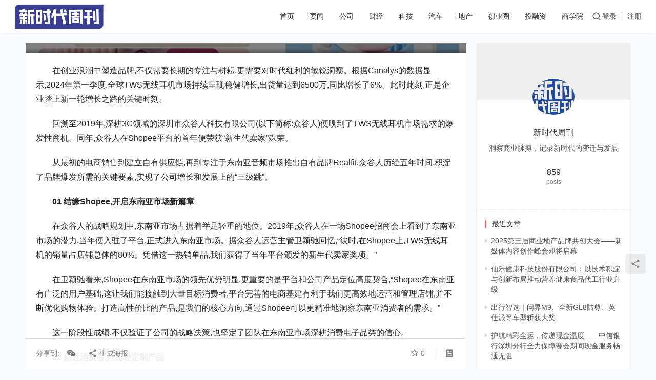

--- FILE ---
content_type: text/html; charset=UTF-8
request_url: https://www.1jdfa.com/5835.html
body_size: 17796
content:
<!DOCTYPE html>
<html lang="zh-Hans">
<head>
<meta charset="UTF-8">
<meta http-equiv="X-UA-Compatible" content="IE=edge,chrome=1">
<meta name="renderer" content="webkit">
<meta name="viewport" content="width=device-width,initial-scale=1,maximum-scale=5">
<title>首月单站点销量破4000！3C大卖长期主义下的深耕与创新新时代周刊-洞察新时代商业脉搏新时代周刊</title>
<meta name="description" content="在创业浪潮中塑造品牌,不仅需要长期的专注与耕耘,更需要对时代红利的敏锐洞察。根据Canalys的数据显示,2024年第一季度,全球TWS无线耳机市场持续呈现稳健增长,出货量达到6500万,同比增长了6%。此时此刻,正是企业踏上新一轮增长之路的关键时刻。 回溯至2019年,深耕3C领域的深圳市众谷人科技有限公司(以下简称…">
<meta property="og:type" content="article">
<meta property="og:url" content="https://www.1jdfa.com/5835.html">
<meta property="og:site_name" content="新时代周刊">
<meta property="og:title" content="首月单站点销量破4000！3C大卖长期主义下的深耕与创新">
<meta property="og:image" content="https://www.1jdfa.com/wp-content/uploads/2024/06/2024061303364672.jpg">
<meta property="og:description" content="在创业浪潮中塑造品牌,不仅需要长期的专注与耕耘,更需要对时代红利的敏锐洞察。根据Canalys的数据显示,2024年第一季度,全球TWS无线耳机市场持续呈现稳健增长,出货量达到6500万,同比增长了6%。此时此刻,正是企业踏上新一轮增长之路的关键时刻。 回溯至2019年,深耕3C领域的深圳市众谷人科技有限公司(以下简称…">
<link rel="canonical" href="https://www.1jdfa.com/5835.html">
<meta name="applicable-device" content="pc,mobile">
<meta http-equiv="Cache-Control" content="no-transform">
<link rel="shortcut icon" href="https://www.1jdfa.com/wp-content/uploads/2024/05/2024053003181276.png">
<style id='wp-img-auto-sizes-contain-inline-css' type='text/css'>
img:is([sizes=auto i],[sizes^="auto," i]){contain-intrinsic-size:3000px 1500px}
/*# sourceURL=wp-img-auto-sizes-contain-inline-css */
</style>
<link rel='stylesheet' id='stylesheet-css' href='//www.1jdfa.com/wp-content/uploads/wpcom/style.3.15.1.1763115958.css?ver=3.15.1' type='text/css' media='all' />
<link rel='stylesheet' id='font-awesome-css' href='https://www.1jdfa.com/wp-content/themes/justmedia/themer/assets/css/font-awesome.css?ver=3.15.1' type='text/css' media='all' />
<style id='wp-block-library-inline-css' type='text/css'>
:root{--wp-block-synced-color:#7a00df;--wp-block-synced-color--rgb:122,0,223;--wp-bound-block-color:var(--wp-block-synced-color);--wp-editor-canvas-background:#ddd;--wp-admin-theme-color:#007cba;--wp-admin-theme-color--rgb:0,124,186;--wp-admin-theme-color-darker-10:#006ba1;--wp-admin-theme-color-darker-10--rgb:0,107,160.5;--wp-admin-theme-color-darker-20:#005a87;--wp-admin-theme-color-darker-20--rgb:0,90,135;--wp-admin-border-width-focus:2px}@media (min-resolution:192dpi){:root{--wp-admin-border-width-focus:1.5px}}.wp-element-button{cursor:pointer}:root .has-very-light-gray-background-color{background-color:#eee}:root .has-very-dark-gray-background-color{background-color:#313131}:root .has-very-light-gray-color{color:#eee}:root .has-very-dark-gray-color{color:#313131}:root .has-vivid-green-cyan-to-vivid-cyan-blue-gradient-background{background:linear-gradient(135deg,#00d084,#0693e3)}:root .has-purple-crush-gradient-background{background:linear-gradient(135deg,#34e2e4,#4721fb 50%,#ab1dfe)}:root .has-hazy-dawn-gradient-background{background:linear-gradient(135deg,#faaca8,#dad0ec)}:root .has-subdued-olive-gradient-background{background:linear-gradient(135deg,#fafae1,#67a671)}:root .has-atomic-cream-gradient-background{background:linear-gradient(135deg,#fdd79a,#004a59)}:root .has-nightshade-gradient-background{background:linear-gradient(135deg,#330968,#31cdcf)}:root .has-midnight-gradient-background{background:linear-gradient(135deg,#020381,#2874fc)}:root{--wp--preset--font-size--normal:16px;--wp--preset--font-size--huge:42px}.has-regular-font-size{font-size:1em}.has-larger-font-size{font-size:2.625em}.has-normal-font-size{font-size:var(--wp--preset--font-size--normal)}.has-huge-font-size{font-size:var(--wp--preset--font-size--huge)}.has-text-align-center{text-align:center}.has-text-align-left{text-align:left}.has-text-align-right{text-align:right}.has-fit-text{white-space:nowrap!important}#end-resizable-editor-section{display:none}.aligncenter{clear:both}.items-justified-left{justify-content:flex-start}.items-justified-center{justify-content:center}.items-justified-right{justify-content:flex-end}.items-justified-space-between{justify-content:space-between}.screen-reader-text{border:0;clip-path:inset(50%);height:1px;margin:-1px;overflow:hidden;padding:0;position:absolute;width:1px;word-wrap:normal!important}.screen-reader-text:focus{background-color:#ddd;clip-path:none;color:#444;display:block;font-size:1em;height:auto;left:5px;line-height:normal;padding:15px 23px 14px;text-decoration:none;top:5px;width:auto;z-index:100000}html :where(.has-border-color){border-style:solid}html :where([style*=border-top-color]){border-top-style:solid}html :where([style*=border-right-color]){border-right-style:solid}html :where([style*=border-bottom-color]){border-bottom-style:solid}html :where([style*=border-left-color]){border-left-style:solid}html :where([style*=border-width]){border-style:solid}html :where([style*=border-top-width]){border-top-style:solid}html :where([style*=border-right-width]){border-right-style:solid}html :where([style*=border-bottom-width]){border-bottom-style:solid}html :where([style*=border-left-width]){border-left-style:solid}html :where(img[class*=wp-image-]){height:auto;max-width:100%}:where(figure){margin:0 0 1em}html :where(.is-position-sticky){--wp-admin--admin-bar--position-offset:var(--wp-admin--admin-bar--height,0px)}@media screen and (max-width:600px){html :where(.is-position-sticky){--wp-admin--admin-bar--position-offset:0px}}

/*# sourceURL=wp-block-library-inline-css */
</style><style id='global-styles-inline-css' type='text/css'>
:root{--wp--preset--aspect-ratio--square: 1;--wp--preset--aspect-ratio--4-3: 4/3;--wp--preset--aspect-ratio--3-4: 3/4;--wp--preset--aspect-ratio--3-2: 3/2;--wp--preset--aspect-ratio--2-3: 2/3;--wp--preset--aspect-ratio--16-9: 16/9;--wp--preset--aspect-ratio--9-16: 9/16;--wp--preset--color--black: #000000;--wp--preset--color--cyan-bluish-gray: #abb8c3;--wp--preset--color--white: #ffffff;--wp--preset--color--pale-pink: #f78da7;--wp--preset--color--vivid-red: #cf2e2e;--wp--preset--color--luminous-vivid-orange: #ff6900;--wp--preset--color--luminous-vivid-amber: #fcb900;--wp--preset--color--light-green-cyan: #7bdcb5;--wp--preset--color--vivid-green-cyan: #00d084;--wp--preset--color--pale-cyan-blue: #8ed1fc;--wp--preset--color--vivid-cyan-blue: #0693e3;--wp--preset--color--vivid-purple: #9b51e0;--wp--preset--gradient--vivid-cyan-blue-to-vivid-purple: linear-gradient(135deg,rgb(6,147,227) 0%,rgb(155,81,224) 100%);--wp--preset--gradient--light-green-cyan-to-vivid-green-cyan: linear-gradient(135deg,rgb(122,220,180) 0%,rgb(0,208,130) 100%);--wp--preset--gradient--luminous-vivid-amber-to-luminous-vivid-orange: linear-gradient(135deg,rgb(252,185,0) 0%,rgb(255,105,0) 100%);--wp--preset--gradient--luminous-vivid-orange-to-vivid-red: linear-gradient(135deg,rgb(255,105,0) 0%,rgb(207,46,46) 100%);--wp--preset--gradient--very-light-gray-to-cyan-bluish-gray: linear-gradient(135deg,rgb(238,238,238) 0%,rgb(169,184,195) 100%);--wp--preset--gradient--cool-to-warm-spectrum: linear-gradient(135deg,rgb(74,234,220) 0%,rgb(151,120,209) 20%,rgb(207,42,186) 40%,rgb(238,44,130) 60%,rgb(251,105,98) 80%,rgb(254,248,76) 100%);--wp--preset--gradient--blush-light-purple: linear-gradient(135deg,rgb(255,206,236) 0%,rgb(152,150,240) 100%);--wp--preset--gradient--blush-bordeaux: linear-gradient(135deg,rgb(254,205,165) 0%,rgb(254,45,45) 50%,rgb(107,0,62) 100%);--wp--preset--gradient--luminous-dusk: linear-gradient(135deg,rgb(255,203,112) 0%,rgb(199,81,192) 50%,rgb(65,88,208) 100%);--wp--preset--gradient--pale-ocean: linear-gradient(135deg,rgb(255,245,203) 0%,rgb(182,227,212) 50%,rgb(51,167,181) 100%);--wp--preset--gradient--electric-grass: linear-gradient(135deg,rgb(202,248,128) 0%,rgb(113,206,126) 100%);--wp--preset--gradient--midnight: linear-gradient(135deg,rgb(2,3,129) 0%,rgb(40,116,252) 100%);--wp--preset--font-size--small: 13px;--wp--preset--font-size--medium: 20px;--wp--preset--font-size--large: 36px;--wp--preset--font-size--x-large: 42px;--wp--preset--spacing--20: 0.44rem;--wp--preset--spacing--30: 0.67rem;--wp--preset--spacing--40: 1rem;--wp--preset--spacing--50: 1.5rem;--wp--preset--spacing--60: 2.25rem;--wp--preset--spacing--70: 3.38rem;--wp--preset--spacing--80: 5.06rem;--wp--preset--shadow--natural: 6px 6px 9px rgba(0, 0, 0, 0.2);--wp--preset--shadow--deep: 12px 12px 50px rgba(0, 0, 0, 0.4);--wp--preset--shadow--sharp: 6px 6px 0px rgba(0, 0, 0, 0.2);--wp--preset--shadow--outlined: 6px 6px 0px -3px rgb(255, 255, 255), 6px 6px rgb(0, 0, 0);--wp--preset--shadow--crisp: 6px 6px 0px rgb(0, 0, 0);}:where(.is-layout-flex){gap: 0.5em;}:where(.is-layout-grid){gap: 0.5em;}body .is-layout-flex{display: flex;}.is-layout-flex{flex-wrap: wrap;align-items: center;}.is-layout-flex > :is(*, div){margin: 0;}body .is-layout-grid{display: grid;}.is-layout-grid > :is(*, div){margin: 0;}:where(.wp-block-columns.is-layout-flex){gap: 2em;}:where(.wp-block-columns.is-layout-grid){gap: 2em;}:where(.wp-block-post-template.is-layout-flex){gap: 1.25em;}:where(.wp-block-post-template.is-layout-grid){gap: 1.25em;}.has-black-color{color: var(--wp--preset--color--black) !important;}.has-cyan-bluish-gray-color{color: var(--wp--preset--color--cyan-bluish-gray) !important;}.has-white-color{color: var(--wp--preset--color--white) !important;}.has-pale-pink-color{color: var(--wp--preset--color--pale-pink) !important;}.has-vivid-red-color{color: var(--wp--preset--color--vivid-red) !important;}.has-luminous-vivid-orange-color{color: var(--wp--preset--color--luminous-vivid-orange) !important;}.has-luminous-vivid-amber-color{color: var(--wp--preset--color--luminous-vivid-amber) !important;}.has-light-green-cyan-color{color: var(--wp--preset--color--light-green-cyan) !important;}.has-vivid-green-cyan-color{color: var(--wp--preset--color--vivid-green-cyan) !important;}.has-pale-cyan-blue-color{color: var(--wp--preset--color--pale-cyan-blue) !important;}.has-vivid-cyan-blue-color{color: var(--wp--preset--color--vivid-cyan-blue) !important;}.has-vivid-purple-color{color: var(--wp--preset--color--vivid-purple) !important;}.has-black-background-color{background-color: var(--wp--preset--color--black) !important;}.has-cyan-bluish-gray-background-color{background-color: var(--wp--preset--color--cyan-bluish-gray) !important;}.has-white-background-color{background-color: var(--wp--preset--color--white) !important;}.has-pale-pink-background-color{background-color: var(--wp--preset--color--pale-pink) !important;}.has-vivid-red-background-color{background-color: var(--wp--preset--color--vivid-red) !important;}.has-luminous-vivid-orange-background-color{background-color: var(--wp--preset--color--luminous-vivid-orange) !important;}.has-luminous-vivid-amber-background-color{background-color: var(--wp--preset--color--luminous-vivid-amber) !important;}.has-light-green-cyan-background-color{background-color: var(--wp--preset--color--light-green-cyan) !important;}.has-vivid-green-cyan-background-color{background-color: var(--wp--preset--color--vivid-green-cyan) !important;}.has-pale-cyan-blue-background-color{background-color: var(--wp--preset--color--pale-cyan-blue) !important;}.has-vivid-cyan-blue-background-color{background-color: var(--wp--preset--color--vivid-cyan-blue) !important;}.has-vivid-purple-background-color{background-color: var(--wp--preset--color--vivid-purple) !important;}.has-black-border-color{border-color: var(--wp--preset--color--black) !important;}.has-cyan-bluish-gray-border-color{border-color: var(--wp--preset--color--cyan-bluish-gray) !important;}.has-white-border-color{border-color: var(--wp--preset--color--white) !important;}.has-pale-pink-border-color{border-color: var(--wp--preset--color--pale-pink) !important;}.has-vivid-red-border-color{border-color: var(--wp--preset--color--vivid-red) !important;}.has-luminous-vivid-orange-border-color{border-color: var(--wp--preset--color--luminous-vivid-orange) !important;}.has-luminous-vivid-amber-border-color{border-color: var(--wp--preset--color--luminous-vivid-amber) !important;}.has-light-green-cyan-border-color{border-color: var(--wp--preset--color--light-green-cyan) !important;}.has-vivid-green-cyan-border-color{border-color: var(--wp--preset--color--vivid-green-cyan) !important;}.has-pale-cyan-blue-border-color{border-color: var(--wp--preset--color--pale-cyan-blue) !important;}.has-vivid-cyan-blue-border-color{border-color: var(--wp--preset--color--vivid-cyan-blue) !important;}.has-vivid-purple-border-color{border-color: var(--wp--preset--color--vivid-purple) !important;}.has-vivid-cyan-blue-to-vivid-purple-gradient-background{background: var(--wp--preset--gradient--vivid-cyan-blue-to-vivid-purple) !important;}.has-light-green-cyan-to-vivid-green-cyan-gradient-background{background: var(--wp--preset--gradient--light-green-cyan-to-vivid-green-cyan) !important;}.has-luminous-vivid-amber-to-luminous-vivid-orange-gradient-background{background: var(--wp--preset--gradient--luminous-vivid-amber-to-luminous-vivid-orange) !important;}.has-luminous-vivid-orange-to-vivid-red-gradient-background{background: var(--wp--preset--gradient--luminous-vivid-orange-to-vivid-red) !important;}.has-very-light-gray-to-cyan-bluish-gray-gradient-background{background: var(--wp--preset--gradient--very-light-gray-to-cyan-bluish-gray) !important;}.has-cool-to-warm-spectrum-gradient-background{background: var(--wp--preset--gradient--cool-to-warm-spectrum) !important;}.has-blush-light-purple-gradient-background{background: var(--wp--preset--gradient--blush-light-purple) !important;}.has-blush-bordeaux-gradient-background{background: var(--wp--preset--gradient--blush-bordeaux) !important;}.has-luminous-dusk-gradient-background{background: var(--wp--preset--gradient--luminous-dusk) !important;}.has-pale-ocean-gradient-background{background: var(--wp--preset--gradient--pale-ocean) !important;}.has-electric-grass-gradient-background{background: var(--wp--preset--gradient--electric-grass) !important;}.has-midnight-gradient-background{background: var(--wp--preset--gradient--midnight) !important;}.has-small-font-size{font-size: var(--wp--preset--font-size--small) !important;}.has-medium-font-size{font-size: var(--wp--preset--font-size--medium) !important;}.has-large-font-size{font-size: var(--wp--preset--font-size--large) !important;}.has-x-large-font-size{font-size: var(--wp--preset--font-size--x-large) !important;}
/*# sourceURL=global-styles-inline-css */
</style>

<style id='classic-theme-styles-inline-css' type='text/css'>
/*! This file is auto-generated */
.wp-block-button__link{color:#fff;background-color:#32373c;border-radius:9999px;box-shadow:none;text-decoration:none;padding:calc(.667em + 2px) calc(1.333em + 2px);font-size:1.125em}.wp-block-file__button{background:#32373c;color:#fff;text-decoration:none}
/*# sourceURL=/wp-includes/css/classic-themes.min.css */
</style>
<link rel='stylesheet' id='ez-toc-css' href='https://www.1jdfa.com/wp-content/plugins/easy-table-of-contents/assets/css/screen.min.css?ver=2.0.68.1' type='text/css' media='all' />
<style id='ez-toc-inline-css' type='text/css'>
div#ez-toc-container .ez-toc-title {font-size: 120%;}div#ez-toc-container .ez-toc-title {font-weight: 500;}div#ez-toc-container ul li {font-size: 95%;}div#ez-toc-container ul li {font-weight: 500;}div#ez-toc-container nav ul ul li {font-size: 90%;}
.ez-toc-container-direction {direction: ltr;}.ez-toc-counter ul{counter-reset: item ;}.ez-toc-counter nav ul li a::before {content: counters(item, '.', decimal) '. ';display: inline-block;counter-increment: item;flex-grow: 0;flex-shrink: 0;margin-right: .2em; float: left; }.ez-toc-widget-direction {direction: ltr;}.ez-toc-widget-container ul{counter-reset: item ;}.ez-toc-widget-container nav ul li a::before {content: counters(item, '.', decimal) '. ';display: inline-block;counter-increment: item;flex-grow: 0;flex-shrink: 0;margin-right: .2em; float: left; }
/*# sourceURL=ez-toc-inline-css */
</style>
<link rel='stylesheet' id='wpcom-member-css' href='https://www.1jdfa.com/wp-content/plugins/wpcom-member/css/style.css?ver=1.5.2.1' type='text/css' media='all' />
<script type="text/javascript" src="https://www.1jdfa.com/wp-includes/js/jquery/jquery.min.js?ver=3.7.1" id="jquery-core-js"></script>
<script type="text/javascript" src="https://www.1jdfa.com/wp-includes/js/jquery/jquery-migrate.min.js?ver=3.4.1" id="jquery-migrate-js"></script>
<link rel="EditURI" type="application/rsd+xml" title="RSD" href="https://www.1jdfa.com/xmlrpc.php?rsd" />
<script charset="UTF-8" id="LA_COLLECT" src="//sdk.51.la/js-sdk-pro.min.js"></script>
<script>LA.init({id:"3Io96zLixiDhTgsB",ck:"3Io96zLixiDhTgsB"})</script>
<link rel="icon" href="https://www.1jdfa.com/wp-content/uploads/2024/05/2024053003181276.png" sizes="32x32" />
<link rel="icon" href="https://www.1jdfa.com/wp-content/uploads/2024/05/2024053003181276.png" sizes="192x192" />
<link rel="apple-touch-icon" href="https://www.1jdfa.com/wp-content/uploads/2024/05/2024053003181276.png" />
<meta name="msapplication-TileImage" content="https://www.1jdfa.com/wp-content/uploads/2024/05/2024053003181276.png" />
<!--[if lte IE 11]><script src="https://www.1jdfa.com/wp-content/themes/justmedia/js/update.js"></script><![endif]-->
</head>
<body class="wp-singular post-template-default single single-post postid-5835 single-format-standard wp-theme-justmedia lang-cn mobile-cols-2 header-fixed">
<header class="header header-fluid">
    <div class="container">
        <div class="navbar-header">
            <button type="button" class="navbar-toggle collapsed" data-toggle="collapse" data-target=".navbar-collapse">
                <span class="icon-bar icon-bar-1"></span>
                <span class="icon-bar icon-bar-2"></span>
                <span class="icon-bar icon-bar-3"></span>
            </button>
                        <div class="logo">
                <a href="https://www.1jdfa.com/" rel="home"><img src="https://www.1jdfa.com/wp-content/uploads/2024/05/2024052810264897.png" alt="新时代周刊"></a>
            </div>
        </div>
        <div class="collapse navbar-collapse navbar-right mobile-style-0">
            <nav class="primary-menu"><ul id="menu-menu" class="nav navbar-nav wpcom-adv-menu"><li class="menu-item"><a href="/">首页</a></li>
<li class="menu-item"><a href="https://www.1jdfa.com/category/yaowen">要闻</a></li>
<li class="menu-item"><a href="https://www.1jdfa.com/category/gongsi">公司</a></li>
<li class="menu-item"><a href="https://www.1jdfa.com/category/caijing">财经</a></li>
<li class="menu-item"><a href="https://www.1jdfa.com/category/keji">科技</a></li>
<li class="menu-item"><a href="https://www.1jdfa.com/category/qiche">汽车</a></li>
<li class="menu-item"><a href="https://www.1jdfa.com/category/dichan">地产</a></li>
<li class="menu-item"><a href="https://www.1jdfa.com/category/chuangyequan">创业圈</a></li>
<li class="menu-item"><a href="https://www.1jdfa.com/category/trz">投融资</a></li>
<li class="menu-item"><a href="https://www.1jdfa.com/category/sxy">商学院</a></li>
</ul></nav>            <div class="navbar-action">
                <div class="navbar-search-icon j-navbar-search"><i class="wpcom-icon wi"><svg aria-hidden="true"><use xlink:href="#wi-search"></use></svg></i></div><form class="navbar-search" action="https://www.1jdfa.com/" method="get" role="search"><div class="navbar-search-inner"><i class="wpcom-icon wi navbar-search-close"><svg aria-hidden="true"><use xlink:href="#wi-close"></use></svg></i><input type="text" name="s" class="navbar-search-input" autocomplete="off" maxlength="100" placeholder="输入关键词搜索..." value=""><button class="navbar-search-btn" type="submit" aria-label="搜索"><i class="wpcom-icon wi"><svg aria-hidden="true"><use xlink:href="#wi-search"></use></svg></i></button></div></form>                <div id="j-user-wrap">
                    <a class="login" href="https://www.1jdfa.com/login">登录</a>
                    <a class="login register" href="https://www.1jdfa.com/sample-page">注册</a>
                </div>
                                            </div>
        </div><!-- /.navbar-collapse -->
    </div><!-- /.container -->
</header>
<div id="wrap">    <div class="wrap container">
        <ol class="breadcrumb" vocab="https://schema.org/" typeof="BreadcrumbList"><li class="home" property="itemListElement" typeof="ListItem"><a href="https://www.1jdfa.com" property="item" typeof="WebPage"><span property="name" class="hide">新时代周刊</span>首页</a><meta property="position" content="1"></li><li property="itemListElement" typeof="ListItem"><i class="wpcom-icon wi"><svg aria-hidden="true"><use xlink:href="#wi-arrow-right-3"></use></svg></i><a href="https://www.1jdfa.com/category/zixun" property="item" typeof="WebPage"><span property="name">资讯</span></a><meta property="position" content="2"></li></ol>                    <article id="post-5835" class="main post-5835 post type-post status-publish format-standard has-post-thumbnail hentry category-zixun entry">
                <div class="entry-main">
                                                                <div class="entry-head entry-head-thumbnail">
                            <figure class="entry-thumbnail">
                                <img class="j-lazy" src="https://www.1jdfa.com/wp-content/uploads/2018/04/1w3db2nqayfrauo31200.jpg" data-original="https://www.1jdfa.com/wp-content/uploads/2024/06/2024061303364672.jpg" alt="首月单站点销量破4000！3C大卖长期主义下的深耕与创新">                            </figure>
                            <div class="entry-head-inner">
                                <div class="entry-info">
                                                                        <i class="wpcom-icon wi"><svg aria-hidden="true"><use xlink:href="#wi-folder-open"></use></svg></i> <a href="https://www.1jdfa.com/category/zixun" rel="category tag">资讯</a>                                    <span class="dot">•</span>
                                    <time class="entry-date published" datetime="2024-06-13T11:36:45+08:00" pubdate>
                                        2024 年 6 月 13 日 上午11:36                                    </time>
                                                                                <span class="dot hidden-xs">•</span>
                                            <span class="hidden-xs">阅读 711</span>
                                                                        </div>
                                <h1 class="entry-title">首月单站点销量破4000！3C大卖长期主义下的深耕与创新</h1>
                            </div>
                        </div>
                                        
                    <div class="entry-content text-indent">
                        <p>在创业浪潮中塑造品牌,不仅需要长期的专注与耕耘,更需要对时代红利的敏锐洞察。根据Canalys的数据显示,2024年第一季度,全球TWS无线耳机市场持续呈现稳健增长,出货量达到6500万,同比增长了6%。此时此刻,正是企业踏上新一轮增长之路的关键时刻。</p>
<p>回溯至2019年,深耕3C领域的深圳市众谷人科技有限公司(以下简称:众谷人)便嗅到了TWS无线耳机市场需求的爆发性商机。同年,众谷人在Shopee平台的首年便荣获“新生代卖家”殊荣。</p>
<p>从最初的电商销售到建立自有供应链,再到专注于东南亚音频市场推出自有品牌Realfit,众谷人历经五年时间,积淀了品牌爆发所需的关键要素,实现了公司增长和发展上的“三级跳”。</p>
<p><strong>01 结缘Shopee,开启东南亚市场新篇章</strong></p>
<p>在众谷人的战略规划中,东南亚市场占据着举足轻重的地位。2019年,众谷人在一场Shopee招商会上看到了东南亚市场的潜力,当年便入驻了平台,正式进入东南亚市场。据众谷人运营主管卫颖驰回忆,“彼时,在Shopee上,TWS无线耳机的销量占店铺总体的80%。凭借这一热销单品,我们获得了当年平台颁发的新生代卖家奖项。”</p>
<p>在卫颖驰看来,Shopee在东南亚市场的领先优势明显,更重要的是平台和公司产品定位高度契合,“Shopee在东南亚有广泛的用户基础,这让我们能接触到大量目标消费者,平台完善的电商基建有利于我们更高效地运营和管理店铺,并不断优化购物体验。打造高性价比的产品,是我们的核心方向,通过Shopee可以更精准地洞察东南亚消费者的需求。”</p>
<p>这一阶段性成绩,不仅验证了公司的战略决策,也坚定了团队在东南亚市场深耕消费电子品类的信心。</p>
<p><strong>02 贴近消费者,打造轻定制产品</strong></p>
<p>在东南亚市场初获成功后,众谷人并未停下创新的步伐。2020年前后,全球TWS无线耳机出货量持续飙升,与此同时,国内相关产业链技术不断演进。“最初,大多数公司都在销售技术含量不高的产品。但随着国内供应链技术、产能和价格的改善,产品研发的优势逐渐显现。”彼时,众谷人开始探索小步迭代的产品创新道路。卫颖驰指出,在选品时,一方面要关注国内产业链的技术更新,利用规模优势打造高品质、高性价比的产品。另一方面,则需深入了解东南亚消费者对音频产品的需求和偏好,通过轻度定制化的产品提升品牌在当地的影响力。因此,众谷人团队深入东南亚市场,展开细致入微的市场调研,以把握消费者的真实需求。</p>
<p><noscript><img decoding="async" src="https://www.1jdfa.com/wp-content/uploads/2024/06/2024061303364672.jpg" alt="首月单站点销量破4000！3C大卖长期主义下的深耕与创新" /></noscript><img decoding="async" class="j-lazy" src="https://www.1jdfa.com/wp-content/uploads/2018/04/1w3db2nqayfrauo31200.jpg" data-original="https://www.1jdfa.com/wp-content/uploads/2024/06/2024061303364672.jpg" alt="首月单站点销量破4000！3C大卖长期主义下的深耕与创新" /></p>
<p>“对于不同市场的消费者需求,我们发现了一些有趣的差异。”卫颖驰分享道,“东欧和拉美的消费者更注重产品的耐用性和实用性,对定价偏高的科技产品接受程度较高,款式设计偏好经典稳重。而东南亚消费者则更注重产品性价比,既要价格优惠也要保证产品的品质,在外观上倾向多样化、有活力的设计。”</p>
<p>通过销量反馈和市场调研,众谷人团队发现不仅东欧、拉美和东南亚消费偏好存在差异,东南亚内部各市场之间也有细微差别。卫颖驰表示,“菲律宾市场的消费者相对更注重性价比;而泰国和越南市场的消费者则更重视产品的外观设计是否紧跟流行趋势,更关注售后保障等服务。”</p>
<p>基于这些深入的消费者洞察,众谷人逐步调整产品和运营策略。2022年底,公司下定决心从品牌代理型卖家转型为供应链型卖家,为了更好地满足消费者的需求,着手组建自己的工厂和供应链研发团队。</p>
<p>2023年8月,众谷人面向东南亚消费者正式推出音频品牌Realfit,首款多巴胺配色的TWS无线耳机主打主动降噪功能和极致性价比,上架不久后便成为Shopee各大站点音频类目的热销品。</p>
<p>据卫颖驰透露,彼时核心产品首月单个站点的销量接近4000,其余主推的链接也斩获了上千的销量。凭借众谷人长期深耕和创新,Realfit品牌在东南亚市场迅速俘获大批粉丝。</p>
<p><strong>03 精细化运营,拓展品牌的纵深</strong></p>
<p>Realfit的爆发式增长,让众谷人看到了东南亚市场打造品牌的潜力,决心进一步发力精细化运营,不断拓展品牌的深度和宽度。</p>
<p>众谷人以TWS主动降噪耳机为核心产品,成功在Shopee平台上打造了多款热销商品。他们的营销策略始终围绕两个核心原则展开:</p>
<p>首先,他们专注于产品定价策略。在产品研发初期,团队就深入分析市场数据,预测产品的销售潜力,并利用Shopee平台的多种营销工具来制定有吸引力的促销价格。这一策略确保了消费者无论是在日常购物还是参与促销活动时,都能享受到实实在在的优惠。</p>
<p><noscript><img decoding="async" src="https://www.1jdfa.com/wp-content/uploads/2024/06/2024061303364679.jpg" alt="首月单站点销量破4000！3C大卖长期主义下的深耕与创新" /></noscript><img decoding="async" class="j-lazy" src="https://www.1jdfa.com/wp-content/uploads/2018/04/1w3db2nqayfrauo31200.jpg" data-original="https://www.1jdfa.com/wp-content/uploads/2024/06/2024061303364679.jpg" alt="首月单站点销量破4000！3C大卖长期主义下的深耕与创新" /></p>
<p>其次,众谷人致力于视觉内容的优化。他们深入了解东南亚消费者的色彩偏好和审美特点,精心制作了符合目标市场需求的商品详情页和展示视频。根据最新的数据反馈,这些视觉内容不仅提高了产品的点击率,还显著降低了用户的跳出率,显示出高于行业平均水平的市场表现。</p>
<p>同时,在日常经营期间,众谷人不仅注重站内运营,还通过Shopee联盟营销(AMS)精准对接目标市场的海外达人,借助社交媒体进一步扩大品牌的声量。此外,在跨境物流方面,众谷人积极采用Shopee的一店多运模式,优化物流履约效率,进一步提升消费者的购物体验。</p>
<p>“Shopee在新品孵化上也提供了很多支持。”卫颖驰表示,“与我们对接的Shopee平台经理非常耐心,他们与我们的团队一起分析品类趋势、提炼产品卖点,并帮助品牌争取更多资源位,这些措施显著提高了新产品的爆款概率。”</p>
<p>目前,Shopee已经成为众谷人最重要的合作伙伴之一。卫颖驰透露,“运营Shopee的团队占公司总人数的三分之一。”经过深入的市场调研,2024年Realfit计划推出多款适合东南亚市场的产品,包括即将推出的多巴胺系列配色音箱,这些音箱在喇叭的低音效果和中频人声解析上进行了升级。</p>
<p>除了音频领域,众谷人还利用其供应链优势,拓展了新的产品类别。鉴于今年东南亚天气异常炎热,他们推出了一款高转速手持小风扇,每秒9米的风速为消费者带来更舒适的体验。</p>
<p><noscript><img decoding="async" src="https://www.1jdfa.com/wp-content/uploads/2024/06/2024061303364686.jpg" alt="首月单站点销量破4000！3C大卖长期主义下的深耕与创新" /></noscript><img decoding="async" class="j-lazy" src="https://www.1jdfa.com/wp-content/uploads/2018/04/1w3db2nqayfrauo31200.jpg" data-original="https://www.1jdfa.com/wp-content/uploads/2024/06/2024061303364686.jpg" alt="首月单站点销量破4000！3C大卖长期主义下的深耕与创新" /></p>
<p>展望未来,众谷人计划继续深耕东南亚市场。卫颖驰认为,随着东南亚数字化生活方式的普及和产品技术的不断迭代,当地消费者对3C数码配件的需求将持续强劲增长。“我们将继续推进核心业务——音频产品,并结合供应链和市场趋势,尝试拓展智能穿戴和小型家电等新品类。”</p>

        <div class="post-disclaimer" style="margin-top: 20px; padding: 16px; border-radius: 8px; background-color: #f8f9fa; border: 1px solid #dee2e6;">
            <h4 style="margin: 0 0 15px 0; color: #2d3748; font-size: 16px; font-weight: 600;">免责声明</h4>
            <div style="color: #4a5568; font-size: 11px; line-height: 1.5;">
                <p style="margin: 0 0 10px 0;">本文转载自网络平台，发布此文仅为传递信息，本文观点不代表本站立场，版权归原作者所有；不代表赞同其观点，不对内容真实性负责，仅供用户参考之用，不构成任何投资、使用等行为的建议。请读者使用之前核实真实性，以及可能存在的风险，任何后果均由读者自行承担。</p>
                
                <p style="margin: 0; color: #718096; font-size: 10px;">本网站提供的草稿箱预览链接仅用于内容创作者内部测试及协作沟通，不构成正式发布内容。预览链接包含的图文、数据等内容均为未定稿版本，可能存在错误、遗漏或临时性修改，用户不得将其作为决策依据或对外传播。</p>
                
                <p style="margin: 0; color: #718096; font-size: 10px;">因预览链接内容不准确、失效或第三方不当使用导致的直接或间接损失（包括但不限于数据错误、商业风险、法律纠纷等），本网站不承担赔偿责任。用户通过预览链接访问第三方资源（如嵌入的图片、外链等），需自行承担相关风险，本网站不对其安全性、合法性负责。</p>
                
                <p style="margin: 0; color: #718096; font-size: 10px;">禁止将预览链接用于商业推广、侵权传播或违反公序良俗的行为，违者需自行承担法律责任。如发现预览链接内容涉及侵权或违规，用户应立即停止使用并通过网站指定渠道提交删除请求。</p>
                
                <p style="margin: 0; color: #718096; font-size: 10px;">本声明受中华人民共和国法律管辖，争议解决以本网站所在地法院为管辖法院。本网站保留修改免责声明的权利，修改后的声明将同步更新至预览链接页面，用户继续使用即视为接受新条款。</p>
            </div>
        </div>
                                                    </div>
                    <div class="entry-tag"></div>
                    <div class="entry-action">
                        <div class="btn-zan j-like" data-id="5835"><i class="wpcom-icon wi"><svg aria-hidden="true"><use xlink:href="#wi-thumb-up-fill"></use></svg></i> 赞 <span class="entry-action-num">(0)</span></div>

                                            </div>

                    <div class="entry-bar">
                        <div class="entry-bar-inner clearfix">
                            <div class="info">
                                <div class="info-item info-share">
                                    <span class="share-to">分享到: </span>
                                                                            <a class="meta-item" data-share="wechat" target="_blank" rel="nofollow noreferrer" href="#">
                                            <i class="wpcom-icon wi"><svg aria-hidden="true"><use xlink:href="#wi-wechat"></use></svg></i>                                        </a>
                                                                        <a class="meta-item mobile j-mobile-share" href="javascript:;" data-id="5835">
                                        <i class="wpcom-icon wi"><svg aria-hidden="true"><use xlink:href="#wi-share"></use></svg></i> 生成海报                                    </a>
                                </div>
                                <div class="info-item info-meta">
                                    <a class="meta-item j-heart" href="javascript:;" data-id="5835"><i class="wpcom-icon wi"><svg aria-hidden="true"><use xlink:href="#wi-star"></use></svg></i> <span class="data">0</span></a>                                                                        <a class="meta-reading" href="javascript:;" id="j-reading"><i class="wpcom-icon wi"><svg aria-hidden="true"><use xlink:href="#wi-article"></use></svg></i></a>
                                </div>
                            </div>
                        </div>
                    </div>
                </div>
                                    <div class="entry-page">
                                                    <div class="entry-page-prev j-lazy" style="background-image: url('https://www.1jdfa.com/wp-content/uploads/2018/04/1w3db2nqayfrauo31200.jpg');" data-original="https://www.1jdfa.com/wp-content/uploads/2024/06/2024061303140038-480x320.jpg">
                                <a href="https://www.1jdfa.com/5829.html" title="选择康姿百德柔压磁性豪华枕，守护青少年颈椎健康成长" rel="prev">
                                    <span>选择康姿百德柔压磁性豪华枕，守护青少年颈椎健康成长</span>
                                </a>
                                <div class="entry-page-info">
                                    <span class="pull-left"><i class="wpcom-icon wi"><svg aria-hidden="true"><use xlink:href="#wi-arrow-left-double"></use></svg></i> 上一篇</span>
                                    <span class="pull-right">2024 年 6 月 13 日 上午11:13</span>
                                </div>
                            </div>
                                                                            <div class="entry-page-next j-lazy" style="background-image: url('https://www.1jdfa.com/wp-content/uploads/2018/04/1w3db2nqayfrauo31200.jpg');" data-original="https://www.1jdfa.com/wp-content/uploads/2024/06/2024061304501330-480x320.jpg">
                                <a href="https://www.1jdfa.com/5848.html" title="95分助力闲置交易焕新升级，新商机涌现更要新保障" rel="next">
                                    <span>95分助力闲置交易焕新升级，新商机涌现更要新保障</span>
                                </a>
                                <div class="entry-page-info">
                                    <span class="pull-right">下一篇 <i class="wpcom-icon wi"><svg aria-hidden="true"><use xlink:href="#wi-arrow-right-double"></use></svg></i></span>
                                    <span class="pull-left">2024 年 6 月 13 日 下午12:50</span>
                                </div>
                            </div>
                                            </div>
                                    <div class="entry-related-posts">
                        <h3 class="entry-related-title">猜你喜欢</h3><ul class="entry-related cols-3 post-loop post-loop-default"><li class="item">
    <div class="item-inner">
        <a class="item-img" href="https://www.1jdfa.com/41716.html" title="卢驭龙的航天突围路：不复刻美国逻辑，用中国供应链造廉价火箭" target="_blank">
            <img width="480" height="320" src="https://www.1jdfa.com/wp-content/uploads/2018/04/1w3db2nqayfrauo31200-480x320.jpg" class="attachment-post-thumbnail size-post-thumbnail wp-post-image j-lazy" alt="卢驭龙的航天突围路：不复刻美国逻辑，用中国供应链造廉价火箭" decoding="async" data-original="https://www.1jdfa.com/wp-content/uploads/2026/01/2026011904172986-480x320.png" />                    </a>
                    <a class="item-category" href="https://www.1jdfa.com/category/zixun" target="_blank">
                资讯            </a>
                <h3 class="item-title">
            <a href="https://www.1jdfa.com/41716.html" title="卢驭龙的航天突围路：不复刻美国逻辑，用中国供应链造廉价火箭" target="_blank">卢驭龙的航天突围路：不复刻美国逻辑，用中国供应链造廉价火箭</a>
        </h3>
        <div class="item-meta">
        <span class="item-meta-left">
            4小时前        </span>
            <div class="item-meta-right">
                <span><i class="wpcom-icon wi"><svg aria-hidden="true"><use xlink:href="#wi-star"></use></svg></i>0</span><span><i class="wpcom-icon wi"><svg aria-hidden="true"><use xlink:href="#wi-eye"></use></svg></i>160.9K</span>            </div>
        </div>
    </div>
</li><li class="item">
    <div class="item-inner">
        <a class="item-img" href="https://www.1jdfa.com/41632.html" title="名厨孙海旗的跨界灵感：马来西亚红棕榈油 × 法餐，竹荚鱼配杏仁奶在家轻松复刻" target="_blank">
            <img class="j-lazy" src="https://www.1jdfa.com/wp-content/uploads/2018/04/1w3db2nqayfrauo31200-480x320.jpg" data-original="https://www.1jdfa.com/wp-content/uploads/2018/04/122-1-480x320.jpg" width="480" height="320" alt="名厨孙海旗的跨界灵感：马来西亚红棕榈油 × 法餐，竹荚鱼配杏仁奶在家轻松复刻">                    </a>
                    <a class="item-category" href="https://www.1jdfa.com/category/zixun/food" target="_blank">
                食品            </a>
                <h3 class="item-title">
            <a href="https://www.1jdfa.com/41632.html" title="名厨孙海旗的跨界灵感：马来西亚红棕榈油 × 法餐，竹荚鱼配杏仁奶在家轻松复刻" target="_blank">名厨孙海旗的跨界灵感：马来西亚红棕榈油 × 法餐，竹荚鱼配杏仁奶在家轻松复刻</a>
        </h3>
        <div class="item-meta">
        <span class="item-meta-left">
            3天前        </span>
            <div class="item-meta-right">
                <span><i class="wpcom-icon wi"><svg aria-hidden="true"><use xlink:href="#wi-star"></use></svg></i>0</span><span><i class="wpcom-icon wi"><svg aria-hidden="true"><use xlink:href="#wi-eye"></use></svg></i>172.8K</span>            </div>
        </div>
    </div>
</li><li class="item">
    <div class="item-inner">
        <a class="item-img" href="https://www.1jdfa.com/41602.html" title="国际名人与顶流明星接连打卡，深圳头部椰子鸡品牌四季椰林成美食新地标" target="_blank">
            <img class="j-lazy" src="https://www.1jdfa.com/wp-content/uploads/2018/04/1w3db2nqayfrauo31200-480x320.jpg" data-original="https://www.1jdfa.com/wp-content/uploads/2018/04/122-1-480x320.jpg" width="480" height="320" alt="国际名人与顶流明星接连打卡，深圳头部椰子鸡品牌四季椰林成美食新地标">                    </a>
                    <a class="item-category" href="https://www.1jdfa.com/category/zixun" target="_blank">
                资讯            </a>
                <h3 class="item-title">
            <a href="https://www.1jdfa.com/41602.html" title="国际名人与顶流明星接连打卡，深圳头部椰子鸡品牌四季椰林成美食新地标" target="_blank">国际名人与顶流明星接连打卡，深圳头部椰子鸡品牌四季椰林成美食新地标</a>
        </h3>
        <div class="item-meta">
        <span class="item-meta-left">
            4天前        </span>
            <div class="item-meta-right">
                <span><i class="wpcom-icon wi"><svg aria-hidden="true"><use xlink:href="#wi-star"></use></svg></i>0</span><span><i class="wpcom-icon wi"><svg aria-hidden="true"><use xlink:href="#wi-eye"></use></svg></i>160.9K</span>            </div>
        </div>
    </div>
</li><li class="item">
    <div class="item-inner">
        <a class="item-img" href="https://www.1jdfa.com/41595.html" title="2025第三届商业地产品牌共创大会——新媒体内容创作峰会即将启幕" target="_blank">
            <img width="480" height="320" src="https://www.1jdfa.com/wp-content/uploads/2018/04/1w3db2nqayfrauo31200-480x320.jpg" class="attachment-post-thumbnail size-post-thumbnail wp-post-image j-lazy" alt="2025第三届商业地产品牌共创大会——新媒体内容创作峰会即将启幕" decoding="async" data-original="https://www.1jdfa.com/wp-content/uploads/2026/01/2026011411001226-480x320.jpg" />                    </a>
                    <a class="item-category" href="https://www.1jdfa.com/category/zixun" target="_blank">
                资讯            </a>
                <h3 class="item-title">
            <a href="https://www.1jdfa.com/41595.html" title="2025第三届商业地产品牌共创大会——新媒体内容创作峰会即将启幕" target="_blank">2025第三届商业地产品牌共创大会——新媒体内容创作峰会即将启幕</a>
        </h3>
        <div class="item-meta">
        <span class="item-meta-left">
            4天前        </span>
            <div class="item-meta-right">
                <span><i class="wpcom-icon wi"><svg aria-hidden="true"><use xlink:href="#wi-star"></use></svg></i>0</span><span><i class="wpcom-icon wi"><svg aria-hidden="true"><use xlink:href="#wi-eye"></use></svg></i>170.1K</span>            </div>
        </div>
    </div>
</li><li class="item">
    <div class="item-inner">
        <a class="item-img" href="https://www.1jdfa.com/41575.html" title="近8成用户关注电视家装美学 京东送装一体全面保障安装需求" target="_blank">
            <img width="480" height="320" src="https://www.1jdfa.com/wp-content/uploads/2018/04/1w3db2nqayfrauo31200-480x320.jpg" class="attachment-post-thumbnail size-post-thumbnail wp-post-image j-lazy" alt="近8成用户关注电视家装美学 京东送装一体全面保障安装需求" decoding="async" data-original="https://www.1jdfa.com/wp-content/uploads/2026/01/2026011402355397-480x320.jpg" />                    </a>
                    <a class="item-category" href="https://www.1jdfa.com/category/zixun" target="_blank">
                资讯            </a>
                <h3 class="item-title">
            <a href="https://www.1jdfa.com/41575.html" title="近8成用户关注电视家装美学 京东送装一体全面保障安装需求" target="_blank">近8成用户关注电视家装美学 京东送装一体全面保障安装需求</a>
        </h3>
        <div class="item-meta">
        <span class="item-meta-left">
            5天前        </span>
            <div class="item-meta-right">
                <span><i class="wpcom-icon wi"><svg aria-hidden="true"><use xlink:href="#wi-star"></use></svg></i>0</span><span><i class="wpcom-icon wi"><svg aria-hidden="true"><use xlink:href="#wi-eye"></use></svg></i>171.3K</span>            </div>
        </div>
    </div>
</li><li class="item">
    <div class="item-inner">
        <a class="item-img" href="https://www.1jdfa.com/41549.html" title="塔斯汀以口味创新破局，借「抖音心动上新日」实现品效共振" target="_blank">
            <img width="480" height="320" src="https://www.1jdfa.com/wp-content/uploads/2018/04/1w3db2nqayfrauo31200-480x320.jpg" class="attachment-post-thumbnail size-post-thumbnail wp-post-image j-lazy" alt="塔斯汀以口味创新破局，借「抖音心动上新日」实现品效共振" decoding="async" data-original="https://www.1jdfa.com/wp-content/uploads/2026/01/2026011306193790-480x320.png" />                    </a>
                    <a class="item-category" href="https://www.1jdfa.com/category/zixun" target="_blank">
                资讯            </a>
                <h3 class="item-title">
            <a href="https://www.1jdfa.com/41549.html" title="塔斯汀以口味创新破局，借「抖音心动上新日」实现品效共振" target="_blank">塔斯汀以口味创新破局，借「抖音心动上新日」实现品效共振</a>
        </h3>
        <div class="item-meta">
        <span class="item-meta-left">
            6天前        </span>
            <div class="item-meta-right">
                <span><i class="wpcom-icon wi"><svg aria-hidden="true"><use xlink:href="#wi-star"></use></svg></i>0</span><span><i class="wpcom-icon wi"><svg aria-hidden="true"><use xlink:href="#wi-eye"></use></svg></i>163.0K</span>            </div>
        </div>
    </div>
</li></ul>                    </div>
                            </article>
                    <aside class="sidebar">
        <div class="widget widget_profile"><div class="profile-cover"><img class="j-lazy" src="https://www.1jdfa.com/wp-content/uploads/2018/04/1w3db2nqayfrauo31200.jpg" data-original="//www.1jdfa.com/wp-content/plugins/wpcom-member/images/lazy.png" alt="新时代周刊"></div>            <div class="avatar-wrap">
                <a target="_blank" href="https://www.1jdfa.com/user/1" class="avatar-link"><img alt='新时代周刊&#039;s avatar' src='//www.1jdfa.com/wp-content/uploads/2024/05/2024053003142618.png' class='avatar avatar-120 photo' height='120' width='120' /></a></div>
            <div class="profile-info">
                <a target="_blank" href="https://www.1jdfa.com/user/1" class="profile-name"><span class="author-name">新时代周刊</span></a>
                <p class="author-description">洞察商业脉搏，记录新时代的变迁与发展</p>
                        <div class="profile-stats">
            <div class="profile-stats-inner">
                            <div class="user-stats-item">
                <b>859</b>
                <span>posts</span>
            </div>
                    </div>
        </div>
                </div>
                        <div class="profile-posts">
                <h3 class="widget-title"><span>最近文章</span></h3>
                <ul>                    <li><a href="https://www.1jdfa.com/41595.html" title="2025第三届商业地产品牌共创大会——新媒体内容创作峰会即将启幕">2025第三届商业地产品牌共创大会——新媒体内容创作峰会即将启幕</a></li>
                                    <li><a href="https://www.1jdfa.com/39272.html" title="仙乐健康科技股份有限公司：以技术积淀与创新布局推动营养健康食品代工行业升级">仙乐健康科技股份有限公司：以技术积淀与创新布局推动营养健康食品代工行业升级</a></li>
                                    <li><a href="https://www.1jdfa.com/39233.html" title="出行智选｜问界M9、全新GL8陆尊、英仕派等车型斩获大奖">出行智选｜问界M9、全新GL8陆尊、英仕派等车型斩获大奖</a></li>
                                    <li><a href="https://www.1jdfa.com/38977.html" title="护航精彩全运，传递现金温度——中信银行深圳分行全力保障赛会期间现金服务畅通无阻">护航精彩全运，传递现金温度——中信银行深圳分行全力保障赛会期间现金服务畅通无阻</a></li>
                                    <li><a href="https://www.1jdfa.com/38912.html" title="深度拆解：2026款东风奕派008质量如何？70.8%高强钢+终身质保很靠谱">深度拆解：2026款东风奕派008质量如何？70.8%高强钢+终身质保很靠谱</a></li>
                </ul>            </div>
                        </div><div class="widget widget_post_thumb"><h3 class="widget-title"><span>商学院</span></h3>            <ul>
                                    <li class="item">
                                                    <div class="item-img">
                                <a class="item-img-inner" href="https://www.1jdfa.com/32093.html" title="2025首届碳足迹管理体系建设发展论坛在济南圆满落幕，共绘零碳转型新蓝图">
                                    <img width="480" height="320" src="https://www.1jdfa.com/wp-content/uploads/2018/04/1w3db2nqayfrauo31200-480x320.jpg" class="attachment-post-thumbnail size-post-thumbnail wp-post-image j-lazy" alt="2025首届碳足迹管理体系建设发展论坛在济南圆满落幕，共绘零碳转型新蓝图" decoding="async" data-original="https://www.1jdfa.com/wp-content/uploads/2025/08/2025082902335242-480x320.jpg" />                                </a>
                            </div>
                                                <div class="item-content">
                            <p class="item-title"><a href="https://www.1jdfa.com/32093.html" title="2025首届碳足迹管理体系建设发展论坛在济南圆满落幕，共绘零碳转型新蓝图">2025首届碳足迹管理体系建设发展论坛在济南圆满落幕，共绘零碳转型新蓝图</a></p>
                            <p class="item-date">2025 年 8 月 29 日</p>
                        </div>
                    </li>
                                    <li class="item">
                                                    <div class="item-img">
                                <a class="item-img-inner" href="https://www.1jdfa.com/27753.html" title="致敬新中国天文科普开拓者 李元先生百年诞辰">
                                    <img class="j-lazy" src="https://www.1jdfa.com/wp-content/uploads/2018/04/1w3db2nqayfrauo31200-480x320.jpg" data-original="https://www.1jdfa.com/wp-content/uploads/2018/04/122-1-480x320.jpg" width="480" height="320" alt="致敬新中国天文科普开拓者 李元先生百年诞辰">                                </a>
                            </div>
                                                <div class="item-content">
                            <p class="item-title"><a href="https://www.1jdfa.com/27753.html" title="致敬新中国天文科普开拓者 李元先生百年诞辰">致敬新中国天文科普开拓者 李元先生百年诞辰</a></p>
                            <p class="item-date">2025 年 6 月 30 日</p>
                        </div>
                    </li>
                                    <li class="item">
                                                    <div class="item-img">
                                <a class="item-img-inner" href="https://www.1jdfa.com/27012.html" title="倪夏莲女士出任阳光七星欧洲区副主席">
                                    <img class="j-lazy" src="https://www.1jdfa.com/wp-content/uploads/2018/04/1w3db2nqayfrauo31200-480x320.jpg" data-original="https://www.1jdfa.com/wp-content/uploads/2018/04/122-1-480x320.jpg" width="480" height="320" alt="倪夏莲女士出任阳光七星欧洲区副主席">                                </a>
                            </div>
                                                <div class="item-content">
                            <p class="item-title"><a href="https://www.1jdfa.com/27012.html" title="倪夏莲女士出任阳光七星欧洲区副主席">倪夏莲女士出任阳光七星欧洲区副主席</a></p>
                            <p class="item-date">2025 年 6 月 18 日</p>
                        </div>
                    </li>
                                    <li class="item">
                                                    <div class="item-img">
                                <a class="item-img-inner" href="https://www.1jdfa.com/25688.html" title="钟开天《郑和下西洋》长卷惊艳深圳文博会彰显云南文化自信">
                                    <img width="480" height="320" src="https://www.1jdfa.com/wp-content/uploads/2018/04/1w3db2nqayfrauo31200-480x320.jpg" class="attachment-post-thumbnail size-post-thumbnail wp-post-image j-lazy" alt="钟开天《郑和下西洋》长卷惊艳深圳文博会彰显云南文化自信" decoding="async" data-original="https://www.1jdfa.com/wp-content/uploads/2025/05/2025052511005523-480x320.png" />                                </a>
                            </div>
                                                <div class="item-content">
                            <p class="item-title"><a href="https://www.1jdfa.com/25688.html" title="钟开天《郑和下西洋》长卷惊艳深圳文博会彰显云南文化自信">钟开天《郑和下西洋》长卷惊艳深圳文博会彰显云南文化自信</a></p>
                            <p class="item-date">2025 年 5 月 25 日</p>
                        </div>
                    </li>
                                    <li class="item">
                                                    <div class="item-img">
                                <a class="item-img-inner" href="https://www.1jdfa.com/24602.html" title="圣佳泰国之旅|圣佳中国代表团探访泰国SolarGard旗舰店">
                                    <img width="480" height="320" src="https://www.1jdfa.com/wp-content/uploads/2018/04/1w3db2nqayfrauo31200-480x320.jpg" class="attachment-post-thumbnail size-post-thumbnail wp-post-image j-lazy" alt="圣佳泰国之旅|圣佳中国代表团探访泰国SolarGard旗舰店" decoding="async" data-original="https://www.1jdfa.com/wp-content/uploads/2025/05/2025050807020162-480x320.jpg" />                                </a>
                            </div>
                                                <div class="item-content">
                            <p class="item-title"><a href="https://www.1jdfa.com/24602.html" title="圣佳泰国之旅|圣佳中国代表团探访泰国SolarGard旗舰店">圣佳泰国之旅|圣佳中国代表团探访泰国SolarGard旗舰店</a></p>
                            <p class="item-date">2025 年 5 月 8 日</p>
                        </div>
                    </li>
                                    <li class="item">
                                                    <div class="item-img">
                                <a class="item-img-inner" href="https://www.1jdfa.com/24437.html" title="IOTE上海物联网展×MWC生态圈：一张图谱打通移动通信+物联网产业全链路">
                                    <img width="480" height="320" src="https://www.1jdfa.com/wp-content/uploads/2018/04/1w3db2nqayfrauo31200-480x320.jpg" class="attachment-post-thumbnail size-post-thumbnail wp-post-image j-lazy" alt="IOTE上海物联网展×MWC生态圈：一张图谱打通移动通信+物联网产业全链路" decoding="async" data-original="https://www.1jdfa.com/wp-content/uploads/2025/05/2025050701373450-480x320.jpg" />                                </a>
                            </div>
                                                <div class="item-content">
                            <p class="item-title"><a href="https://www.1jdfa.com/24437.html" title="IOTE上海物联网展×MWC生态圈：一张图谱打通移动通信+物联网产业全链路">IOTE上海物联网展×MWC生态圈：一张图谱打通移动通信+物联网产业全链路</a></p>
                            <p class="item-date">2025 年 5 月 7 日</p>
                        </div>
                    </li>
                                    <li class="item">
                                                    <div class="item-img">
                                <a class="item-img-inner" href="https://www.1jdfa.com/23419.html" title="传承百年 龙耀凤舞 中台酱酒第五届游学品鉴会暨战略发布会盛大举行">
                                    <img width="480" height="320" src="https://www.1jdfa.com/wp-content/uploads/2018/04/1w3db2nqayfrauo31200-480x320.jpg" class="attachment-post-thumbnail size-post-thumbnail wp-post-image j-lazy" alt="传承百年 龙耀凤舞 中台酱酒第五届游学品鉴会暨战略发布会盛大举行" decoding="async" data-original="https://www.1jdfa.com/wp-content/uploads/2025/04/2025042203005728-480x320.png" />                                </a>
                            </div>
                                                <div class="item-content">
                            <p class="item-title"><a href="https://www.1jdfa.com/23419.html" title="传承百年 龙耀凤舞 中台酱酒第五届游学品鉴会暨战略发布会盛大举行">传承百年 龙耀凤舞 中台酱酒第五届游学品鉴会暨战略发布会盛大举行</a></p>
                            <p class="item-date">2025 年 4 月 22 日</p>
                        </div>
                    </li>
                                    <li class="item">
                                                    <div class="item-img">
                                <a class="item-img-inner" href="https://www.1jdfa.com/23380.html" title="出品人项亮月出席2025第十五届北京国际电影节开幕式红毯惊艳亮相">
                                    <img class="j-lazy" src="https://www.1jdfa.com/wp-content/uploads/2018/04/1w3db2nqayfrauo31200-480x320.jpg" data-original="https://www.1jdfa.com/wp-content/uploads/2018/04/122-1-480x320.jpg" width="480" height="320" alt="出品人项亮月出席2025第十五届北京国际电影节开幕式红毯惊艳亮相">                                </a>
                            </div>
                                                <div class="item-content">
                            <p class="item-title"><a href="https://www.1jdfa.com/23380.html" title="出品人项亮月出席2025第十五届北京国际电影节开幕式红毯惊艳亮相">出品人项亮月出席2025第十五届北京国际电影节开幕式红毯惊艳亮相</a></p>
                            <p class="item-date">2025 年 4 月 21 日</p>
                        </div>
                    </li>
                                    <li class="item">
                                                    <div class="item-img">
                                <a class="item-img-inner" href="https://www.1jdfa.com/21757.html" title="卫仕20周年，「不弃养公约行动」联动天猫聚划算欢聚日">
                                    <img class="j-lazy" src="https://www.1jdfa.com/wp-content/uploads/2018/04/1w3db2nqayfrauo31200-480x320.jpg" data-original="https://www.1jdfa.com/wp-content/uploads/2018/04/122-1-480x320.jpg" width="480" height="320" alt="卫仕20周年，「不弃养公约行动」联动天猫聚划算欢聚日">                                </a>
                            </div>
                                                <div class="item-content">
                            <p class="item-title"><a href="https://www.1jdfa.com/21757.html" title="卫仕20周年，「不弃养公约行动」联动天猫聚划算欢聚日">卫仕20周年，「不弃养公约行动」联动天猫聚划算欢聚日</a></p>
                            <p class="item-date">2025 年 3 月 28 日</p>
                        </div>
                    </li>
                                    <li class="item">
                                                    <div class="item-img">
                                <a class="item-img-inner" href="https://www.1jdfa.com/21657.html" title="抖音生活焕新季衣焕新专场来袭！速来解锁你的春日OOTD！">
                                    <img width="480" height="320" src="https://www.1jdfa.com/wp-content/uploads/2018/04/1w3db2nqayfrauo31200-480x320.jpg" class="attachment-post-thumbnail size-post-thumbnail wp-post-image j-lazy" alt="抖音生活焕新季衣焕新专场来袭！速来解锁你的春日OOTD！" decoding="async" data-original="https://www.1jdfa.com/wp-content/uploads/2025/03/2025032702143288-480x320.jpg" />                                </a>
                            </div>
                                                <div class="item-content">
                            <p class="item-title"><a href="https://www.1jdfa.com/21657.html" title="抖音生活焕新季衣焕新专场来袭！速来解锁你的春日OOTD！">抖音生活焕新季衣焕新专场来袭！速来解锁你的春日OOTD！</a></p>
                            <p class="item-date">2025 年 3 月 27 日</p>
                        </div>
                    </li>
                            </ul>
        </div><div class="widget widget_links"><h3 class="widget-title"><span>书签</span></h3>
	<ul class='xoxo blogroll'>
<li><a href="https://www.dtnews.net/">Data新商业</a></li>
<li><a href="https://www.uisck.com/">UI素材库</a></li>
<li><a href="https://www.wuyoukao.com" target="_blank">无忧考</a></li>
<li><a href="https://www.youxixiong.com">游戏熊</a></li>

	</ul>
</div>
    </aside>
    </div>
</div>
<footer class="footer">
    <div class="container">
        <div class="footer-sns">
                                <a class="sns-wx" href="javascript:;">
                        <i class="wpcom-icon fa fa-weixin sns-icon"></i>                        <span style="background-image:url(https://www.1jdfa.com/wp-content/uploads/2024/05/qrcode_for_gh.jpg);"></span>                    </a>
                                    <a href="http://weibo.com/iztme">
                        <i class="wpcom-icon fa fa-weibo sns-icon"></i>                                            </a>
                                    <a href="http://t.qq.com/aizhuti002">
                        <i class="wpcom-icon fa fa-tencent-weibo sns-icon"></i>                                            </a>
                        </div>

                <ul class="footer-nav hidden-xs"><li id="menu-item-17" class="menu-item menu-item-17"><a href="/">首页</a></li>
<li id="menu-item-847" class="menu-item menu-item-847"><a href="https://www.1jdfa.com/category/yaowen">要闻</a></li>
<li id="menu-item-848" class="menu-item menu-item-848"><a href="https://www.1jdfa.com/category/gongsi">公司</a></li>
<li id="menu-item-849" class="menu-item menu-item-849"><a href="https://www.1jdfa.com/category/caijing">财经</a></li>
<li id="menu-item-850" class="menu-item menu-item-850"><a href="https://www.1jdfa.com/category/keji">科技</a></li>
<li id="menu-item-851" class="menu-item menu-item-851"><a href="https://www.1jdfa.com/category/qiche">汽车</a></li>
<li id="menu-item-852" class="menu-item menu-item-852"><a href="https://www.1jdfa.com/category/dichan">地产</a></li>
<li id="menu-item-853" class="menu-item menu-item-853"><a href="https://www.1jdfa.com/category/chuangyequan">创业圈</a></li>
<li id="menu-item-858" class="menu-item menu-item-858"><a href="https://www.1jdfa.com/category/trz">投融资</a></li>
<li id="menu-item-854" class="menu-item menu-item-854"><a href="https://www.1jdfa.com/category/sxy">商学院</a></li>
</ul>
        <div class="copyright">
            <p>Copyright © 2019 《新时代周刊网》 版权所有 <a href="http://www.miibeian.gov.cn/">滇ICP备18010154号-4</a> Powered by Jingzhun</p>
        </div>
    </div>
</footer>
            <div class="action action-style-0 action-color-0 action-pos-0" style="bottom:20%;">
                                                    <div class="action-item j-share">
                        <i class="wpcom-icon wi action-item-icon"><svg aria-hidden="true"><use xlink:href="#wi-share"></use></svg></i>                                            </div>
                                    <div class="action-item gotop j-top">
                        <i class="wpcom-icon wi action-item-icon"><svg aria-hidden="true"><use xlink:href="#wi-arrow-up-2"></use></svg></i>                                            </div>
                            </div>
        <script type="speculationrules">
{"prefetch":[{"source":"document","where":{"and":[{"href_matches":"/*"},{"not":{"href_matches":["/wp-*.php","/wp-admin/*","/wp-content/uploads/*","/wp-content/*","/wp-content/plugins/*","/wp-content/themes/justmedia/*","/*\\?(.+)"]}},{"not":{"selector_matches":"a[rel~=\"nofollow\"]"}},{"not":{"selector_matches":".no-prefetch, .no-prefetch a"}}]},"eagerness":"conservative"}]}
</script>
<script type="text/javascript" id="main-js-extra">
/* <![CDATA[ */
var _wpcom_js = {"webp":"","ajaxurl":"https://www.1jdfa.com/wp-admin/admin-ajax.php","theme_url":"https://www.1jdfa.com/wp-content/themes/justmedia","slide_speed":"3000","is_admin":"0","lang":"zh_CN","js_lang":{"share_to":"\u5206\u4eab\u5230: ","copy_done":"\u590d\u5236\u6210\u529f\uff01","copy_fail":"\u6d4f\u89c8\u5668\u6682\u4e0d\u652f\u6301\u62f7\u8d1d\u529f\u80fd","confirm":"\u786e\u5b9a","qrcode":"\u4e8c\u7ef4\u7801","expand_more":"\u9605\u8bfb\u5269\u4f59 %s"},"share":"1","share_items":{"wechat":{"title":"\u5fae\u4fe1","icon":"wechat"}},"post_id":"5835","poster":{"notice":"\u8bf7\u300c\u70b9\u51fb\u4e0b\u8f7d\u300d\u6216\u300c\u957f\u6309\u4fdd\u5b58\u56fe\u7247\u300d\u540e\u5206\u4eab\u7ed9\u66f4\u591a\u597d\u53cb","generating":"\u6b63\u5728\u751f\u6210\u6d77\u62a5\u56fe\u7247...","failed":"\u6d77\u62a5\u56fe\u7247\u751f\u6210\u5931\u8d25"},"video_height":"482","font_url":"//www.1jdfa.com/wp-content/uploads/wpcom/fonts.f5a8b036905c9579.css","login_url":"https://www.1jdfa.com/login","register_url":"https://www.1jdfa.com/sample-page"};
//# sourceURL=main-js-extra
/* ]]> */
</script>
<script type="text/javascript" src="https://www.1jdfa.com/wp-content/themes/justmedia/js/main.js?ver=3.15.1" id="main-js"></script>
<script type="text/javascript" src="https://www.1jdfa.com/wp-content/themes/justmedia/themer/assets/js/icons-2.8.9.js?ver=2.8.9" id="wpcom-icons-js"></script>
<script type="text/javascript" src="https://www.1jdfa.com/wp-content/plugins/easy-table-of-contents/vendor/js-cookie/js.cookie.min.js?ver=2.2.1" id="ez-toc-js-cookie-js"></script>
<script type="text/javascript" src="https://www.1jdfa.com/wp-content/plugins/easy-table-of-contents/vendor/sticky-kit/jquery.sticky-kit.min.js?ver=1.9.2" id="ez-toc-jquery-sticky-kit-js"></script>
<script type="text/javascript" id="ez-toc-js-js-extra">
/* <![CDATA[ */
var ezTOC = {"smooth_scroll":"","visibility_hide_by_default":"","scroll_offset":"30","fallbackIcon":"\u003Ci class=\"ez-toc-toggle-el\"\u003E\u003C/i\u003E","chamomile_theme_is_on":""};
//# sourceURL=ez-toc-js-js-extra
/* ]]> */
</script>
<script type="text/javascript" src="https://www.1jdfa.com/wp-content/plugins/easy-table-of-contents/assets/js/front.min.js?ver=2.0.68.1-1722697189" id="ez-toc-js-js"></script>
<script type="text/javascript" id="wpcom-member-js-extra">
/* <![CDATA[ */
var _wpmx_js = {"ajaxurl":"https://www.1jdfa.com/wp-admin/admin-ajax.php","plugin_url":"https://www.1jdfa.com/wp-content/plugins/wpcom-member/","post_id":"5835","js_lang":{"login_desc":"You are not signed in, please sign in before proceeding with related operations!","login_title":"Please sign in","login_btn":"Sign in","reg_btn":"Sign up"},"login_url":"https://www.1jdfa.com/login","register_url":"https://www.1jdfa.com/sample-page","captcha_label":"I'm not a robot","captcha_verified":"You are verified","errors":{"require":" is required","email":"This is not a valid email","pls_enter":"Please enter your ","password":"Your password must be 6-32 characters","passcheck":"Your passwords do not match","phone":"Please enter a valid phone number","terms":"Please read and agree with the terms","sms_code":"Your verification code error","captcha_verify":"Please click to verify","captcha_fail":"Security verification failed, please try again","nonce":"The nonce check failed","req_error":"Request Error!"}};
//# sourceURL=wpcom-member-js-extra
/* ]]> */
</script>
<script type="text/javascript" src="https://www.1jdfa.com/wp-content/plugins/wpcom-member/js/index.js?ver=1.5.2.1" id="wpcom-member-js"></script>
<script type="application/ld+json">{"@context":"https://schema.org","@type":"Article","@id":"https://www.1jdfa.com/5835.html","url":"https://www.1jdfa.com/5835.html","headline":"首月单站点销量破4000！3C大卖长期主义下的深耕与创新","description":"在创业浪潮中塑造品牌,不仅需要长期的专注与耕耘,更需要对时代红利的敏锐洞察。根据Canalys的数据显示,20…","datePublished":"2024-06-13T11:36:45+08:00","dateModified":"2024-06-13T11:36:45+08:00","author":{"@type":"Person","name":"新时代周刊","url":"https://www.1jdfa.com/user/1","image":"http://www.1jdfa.com/wp-content/uploads/2024/05/2024053003142618.png"},"image":["https://www.1jdfa.com/wp-content/uploads/2024/06/2024061303364672.jpg","https://www.1jdfa.com/wp-content/uploads/2024/06/2024061303364679.jpg","https://www.1jdfa.com/wp-content/uploads/2024/06/2024061303364686.jpg"]}</script>
</body>
</html>